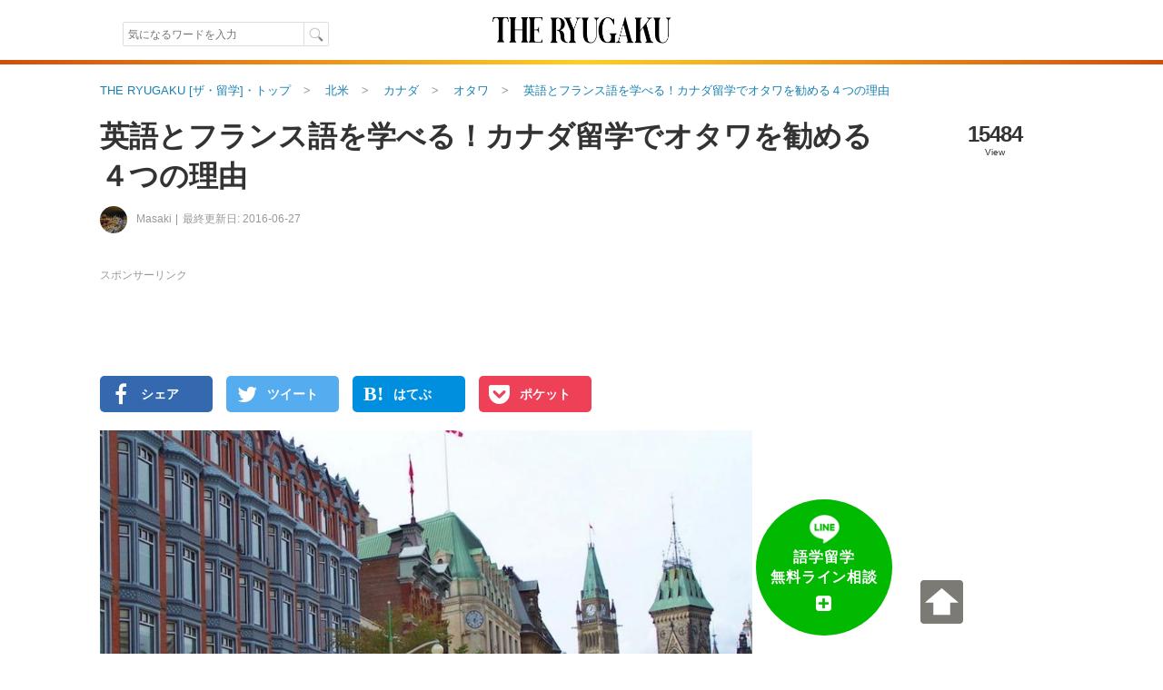

--- FILE ---
content_type: text/html; charset=utf-8
request_url: https://www.google.com/recaptcha/api2/aframe
body_size: 183
content:
<!DOCTYPE HTML><html><head><meta http-equiv="content-type" content="text/html; charset=UTF-8"></head><body><script nonce="TX6H-nfQBm93mj7niVanPg">/** Anti-fraud and anti-abuse applications only. See google.com/recaptcha */ try{var clients={'sodar':'https://pagead2.googlesyndication.com/pagead/sodar?'};window.addEventListener("message",function(a){try{if(a.source===window.parent){var b=JSON.parse(a.data);var c=clients[b['id']];if(c){var d=document.createElement('img');d.src=c+b['params']+'&rc='+(localStorage.getItem("rc::a")?sessionStorage.getItem("rc::b"):"");window.document.body.appendChild(d);sessionStorage.setItem("rc::e",parseInt(sessionStorage.getItem("rc::e")||0)+1);localStorage.setItem("rc::h",'1769768141900');}}}catch(b){}});window.parent.postMessage("_grecaptcha_ready", "*");}catch(b){}</script></body></html>